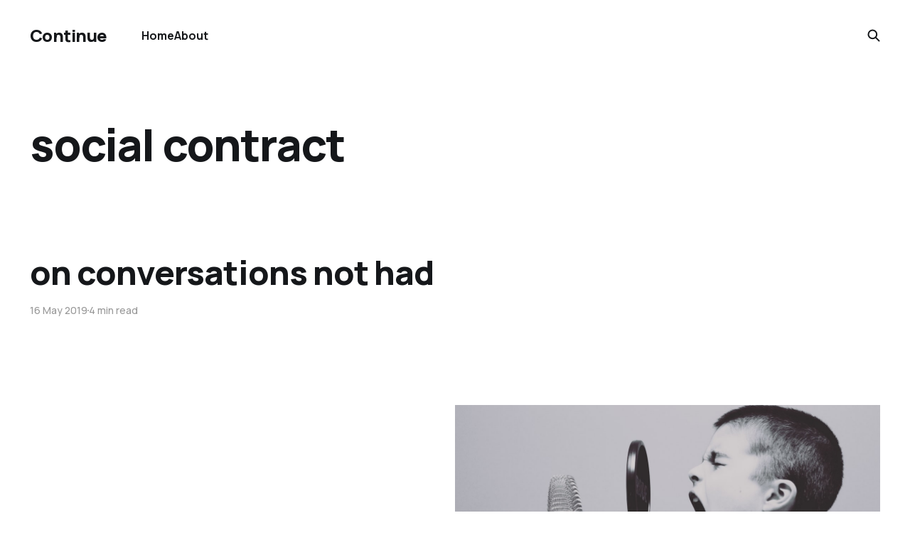

--- FILE ---
content_type: text/html; charset=utf-8
request_url: https://www.continue.nz/tag/social-contract/
body_size: 3186
content:
<!DOCTYPE html>
<html lang="en">

<head>
    <meta charset="utf-8">
    <meta name="viewport" content="width=device-width, initial-scale=1">
    <title>social contract - Continue</title>
    <link rel="stylesheet" href="https://www.continue.nz/assets/built/screen.css?v=d43ad3dfc9">


    <style>
        :root {
            --background-color: #ffffff
        }
    </style>

    <script>
        /* The script for calculating the color contrast was taken from
        https://gomakethings.com/dynamically-changing-the-text-color-based-on-background-color-contrast-with-vanilla-js/ */
        var accentColor = getComputedStyle(document.documentElement).getPropertyValue('--background-color');
        accentColor = accentColor.trim().slice(1);
        var r = parseInt(accentColor.substr(0, 2), 16);
        var g = parseInt(accentColor.substr(2, 2), 16);
        var b = parseInt(accentColor.substr(4, 2), 16);
        var yiq = ((r * 299) + (g * 587) + (b * 114)) / 1000;
        var textColor = (yiq >= 128) ? 'dark' : 'light';

        document.documentElement.className = `has-${textColor}-text`;
    </script>

    <link rel="canonical" href="https://www.continue.nz/tag/social-contract/">
    <meta name="referrer" content="no-referrer-when-downgrade">
    
    <meta property="og:site_name" content="Continue">
    <meta property="og:type" content="website">
    <meta property="og:title" content="social contract - Continue">
    <meta property="og:url" content="https://www.continue.nz/tag/social-contract/">
    <meta property="og:image" content="https://www.continue.nz/content/images/size/w1200/2025/05/PXL_20250428_205218691-EFFECTS-4-1.jpg">
    <meta name="twitter:card" content="summary_large_image">
    <meta name="twitter:title" content="social contract - Continue">
    <meta name="twitter:url" content="https://www.continue.nz/tag/social-contract/">
    <meta name="twitter:image" content="https://www.continue.nz/content/images/size/w1200/2025/05/PXL_20250428_205218691-EFFECTS-4-1.jpg">
    <meta property="og:image:width" content="1200">
    <meta property="og:image:height" content="675">
    
    <script type="application/ld+json">
{
    "@context": "https://schema.org",
    "@type": "Series",
    "publisher": {
        "@type": "Organization",
        "name": "Continue",
        "url": "https://www.continue.nz/",
        "logo": {
            "@type": "ImageObject",
            "url": "https://www.continue.nz/favicon.ico",
            "width": 48,
            "height": 48
        }
    },
    "url": "https://www.continue.nz/tag/social-contract/",
    "name": "social contract",
    "mainEntityOfPage": "https://www.continue.nz/tag/social-contract/"
}
    </script>

    <meta name="generator" content="Ghost 6.10">
    <link rel="alternate" type="application/rss+xml" title="Continue" href="https://www.continue.nz/rss/">
    <script defer src="https://cdn.jsdelivr.net/ghost/portal@~2.56/umd/portal.min.js" data-i18n="true" data-ghost="https://www.continue.nz/" data-key="2ed7e340bbc30087d6f4f42ae0" data-api="https://continuenz.ghost.io/ghost/api/content/" data-locale="en" crossorigin="anonymous"></script><style id="gh-members-styles">.gh-post-upgrade-cta-content,
.gh-post-upgrade-cta {
    display: flex;
    flex-direction: column;
    align-items: center;
    font-family: -apple-system, BlinkMacSystemFont, 'Segoe UI', Roboto, Oxygen, Ubuntu, Cantarell, 'Open Sans', 'Helvetica Neue', sans-serif;
    text-align: center;
    width: 100%;
    color: #ffffff;
    font-size: 16px;
}

.gh-post-upgrade-cta-content {
    border-radius: 8px;
    padding: 40px 4vw;
}

.gh-post-upgrade-cta h2 {
    color: #ffffff;
    font-size: 28px;
    letter-spacing: -0.2px;
    margin: 0;
    padding: 0;
}

.gh-post-upgrade-cta p {
    margin: 20px 0 0;
    padding: 0;
}

.gh-post-upgrade-cta small {
    font-size: 16px;
    letter-spacing: -0.2px;
}

.gh-post-upgrade-cta a {
    color: #ffffff;
    cursor: pointer;
    font-weight: 500;
    box-shadow: none;
    text-decoration: underline;
}

.gh-post-upgrade-cta a:hover {
    color: #ffffff;
    opacity: 0.8;
    box-shadow: none;
    text-decoration: underline;
}

.gh-post-upgrade-cta a.gh-btn {
    display: block;
    background: #ffffff;
    text-decoration: none;
    margin: 28px 0 0;
    padding: 8px 18px;
    border-radius: 4px;
    font-size: 16px;
    font-weight: 600;
}

.gh-post-upgrade-cta a.gh-btn:hover {
    opacity: 0.92;
}</style>
    <script defer src="https://cdn.jsdelivr.net/ghost/sodo-search@~1.8/umd/sodo-search.min.js" data-key="2ed7e340bbc30087d6f4f42ae0" data-styles="https://cdn.jsdelivr.net/ghost/sodo-search@~1.8/umd/main.css" data-sodo-search="https://continuenz.ghost.io/" data-locale="en" crossorigin="anonymous"></script>
    
    <link href="https://www.continue.nz/webmentions/receive/" rel="webmention">
    <script defer src="/public/cards.min.js?v=d43ad3dfc9"></script><style>:root {--ghost-accent-color: #15171A;}</style>
    <link rel="stylesheet" type="text/css" href="/public/cards.min.css?v=d43ad3dfc9">
    <!-- Google tag (gtag.js) -->
<script async src="https://www.googletagmanager.com/gtag/js?id=G-7RCYZ84LX7"></script>
<script>
  window.dataLayer = window.dataLayer || [];
  function gtag(){dataLayer.push(arguments);}
  gtag('js', new Date());

  gtag('config', 'G-7RCYZ84LX7');
</script>
</head>

<body class="tag-template tag-social-contract is-head-left-logo has-classic-feed">
<div class="gh-site">

    <header id="gh-head" class="gh-head gh-outer">
        <div class="gh-head-inner gh-inner">
            <div class="gh-head-brand">
                <div class="gh-head-brand-wrapper">
                    <a class="gh-head-logo" href="https://www.continue.nz">
                            Continue
                    </a>
                </div>
                <button class="gh-search gh-icon-btn" aria-label="Search this site" data-ghost-search><svg width="20" height="20" viewBox="0 0 20 20" fill="none" xmlns="http://www.w3.org/2000/svg">
<path d="M17.5 17.5L12.5 12.5L17.5 17.5ZM14.1667 8.33333C14.1667 9.09938 14.0158 9.85792 13.7226 10.5657C13.4295 11.2734 12.9998 11.9164 12.4581 12.4581C11.9164 12.9998 11.2734 13.4295 10.5657 13.7226C9.85792 14.0158 9.09938 14.1667 8.33333 14.1667C7.56729 14.1667 6.80875 14.0158 6.10101 13.7226C5.39328 13.4295 4.75022 12.9998 4.20854 12.4581C3.66687 11.9164 3.23719 11.2734 2.94404 10.5657C2.65088 9.85792 2.5 9.09938 2.5 8.33333C2.5 6.78624 3.11458 5.30251 4.20854 4.20854C5.30251 3.11458 6.78624 2.5 8.33333 2.5C9.88043 2.5 11.3642 3.11458 12.4581 4.20854C13.5521 5.30251 14.1667 6.78624 14.1667 8.33333Z" stroke="currentColor" stroke-width="2" stroke-linecap="round" stroke-linejoin="round"/>
</svg>
</button>
                <button class="gh-burger" aria-label="Toggle menu"></button>
            </div>

            <nav class="gh-head-menu">
                <ul class="nav">
    <li class="nav-home"><a href="https://www.continue.nz/">Home</a></li>
    <li class="nav-about"><a href="https://www.continue.nz/about/">About</a></li>
</ul>

            </nav>

            <div class="gh-head-actions">
                        <button class="gh-search gh-icon-btn" aria-label="Search this site" data-ghost-search><svg width="20" height="20" viewBox="0 0 20 20" fill="none" xmlns="http://www.w3.org/2000/svg">
<path d="M17.5 17.5L12.5 12.5L17.5 17.5ZM14.1667 8.33333C14.1667 9.09938 14.0158 9.85792 13.7226 10.5657C13.4295 11.2734 12.9998 11.9164 12.4581 12.4581C11.9164 12.9998 11.2734 13.4295 10.5657 13.7226C9.85792 14.0158 9.09938 14.1667 8.33333 14.1667C7.56729 14.1667 6.80875 14.0158 6.10101 13.7226C5.39328 13.4295 4.75022 12.9998 4.20854 12.4581C3.66687 11.9164 3.23719 11.2734 2.94404 10.5657C2.65088 9.85792 2.5 9.09938 2.5 8.33333C2.5 6.78624 3.11458 5.30251 4.20854 4.20854C5.30251 3.11458 6.78624 2.5 8.33333 2.5C9.88043 2.5 11.3642 3.11458 12.4581 4.20854C13.5521 5.30251 14.1667 6.78624 14.1667 8.33333Z" stroke="currentColor" stroke-width="2" stroke-linecap="round" stroke-linejoin="round"/>
</svg>
</button>
            </div>
        </div>
    </header>

    
<main class="gh-main gh-outer">
        <section class="gh-article gh-inner">
            <header class="gh-article-header">
                <h1 class="gh-article-title">social contract</h1>
                            </header>
        </section>
    <div class="gh-feed">
            <article class="gh-card post tag-education tag-social-contract tag-aotearoa">
    <a class="gh-card-link" href="/on-conversations-not-had/">

            <figure class="gh-card-image">
                    <img
                        
                        srcset="https://images.unsplash.com/photo-1453738773917-9c3eff1db985?ixlib&#x3D;rb-1.2.1&amp;q&#x3D;80&amp;fm&#x3D;jpg&amp;crop&#x3D;entropy&amp;cs&#x3D;tinysrgb&amp;fit&#x3D;max&amp;ixid&#x3D;eyJhcHBfaWQiOjExNzczfQ&amp;w&#x3D;300 300w,
                                https://images.unsplash.com/photo-1453738773917-9c3eff1db985?ixlib&#x3D;rb-1.2.1&amp;q&#x3D;80&amp;fm&#x3D;jpg&amp;crop&#x3D;entropy&amp;cs&#x3D;tinysrgb&amp;fit&#x3D;max&amp;ixid&#x3D;eyJhcHBfaWQiOjExNzczfQ&amp;w&#x3D;720 720w,
                                https://images.unsplash.com/photo-1453738773917-9c3eff1db985?ixlib&#x3D;rb-1.2.1&amp;q&#x3D;80&amp;fm&#x3D;jpg&amp;crop&#x3D;entropy&amp;cs&#x3D;tinysrgb&amp;fit&#x3D;max&amp;ixid&#x3D;eyJhcHBfaWQiOjExNzczfQ&amp;w&#x3D;960 960w,
                                https://images.unsplash.com/photo-1453738773917-9c3eff1db985?ixlib&#x3D;rb-1.2.1&amp;q&#x3D;80&amp;fm&#x3D;jpg&amp;crop&#x3D;entropy&amp;cs&#x3D;tinysrgb&amp;fit&#x3D;max&amp;ixid&#x3D;eyJhcHBfaWQiOjExNzczfQ&amp;w&#x3D;1200 1200w,
                                https://images.unsplash.com/photo-1453738773917-9c3eff1db985?ixlib&#x3D;rb-1.2.1&amp;q&#x3D;80&amp;fm&#x3D;jpg&amp;crop&#x3D;entropy&amp;cs&#x3D;tinysrgb&amp;fit&#x3D;max&amp;ixid&#x3D;eyJhcHBfaWQiOjExNzczfQ&amp;w&#x3D;2000 2000w"
                        sizes="(max-width: 1200px) 100vw, 1200px"
                        src="https://images.unsplash.com/photo-1453738773917-9c3eff1db985?ixlib&#x3D;rb-1.2.1&amp;q&#x3D;80&amp;fm&#x3D;jpg&amp;crop&#x3D;entropy&amp;cs&#x3D;tinysrgb&amp;fit&#x3D;max&amp;ixid&#x3D;eyJhcHBfaWQiOjExNzczfQ&amp;w&#x3D;720"
                        alt="on conversations not had"
                    >
            </figure>

        <div class="gh-card-wrapper">
            <h2 class="gh-card-title">on conversations not had</h2>
            <footer class="gh-card-meta">
                <time class="gh-card-date" datetime="2019-05-16">16 May 2019</time>
                    <span class="gh-card-length">4 min read</span>
            </footer>
        </div>

    </a>
</article>    </div>
</main>

    <footer class="gh-foot gh-outer">
        <div class="gh-foot-inner gh-inner">
            <nav class="gh-foot-menu">
                
            </nav>

            <div class="gh-copyright">
                    Continue © 2026. Powered by <a href="https://ghost.org/" target="_blank" rel="noopener">Ghost</a>
            </div>
        </div>
    </footer>

</div>


<script src="https://www.continue.nz/assets/built/main.min.js?v=d43ad3dfc9"></script>

<a rel="license" href="http://creativecommons.org/licenses/by-sa/4.0/"><img alt="Creative Commons Licence" style="border-width:0" src="https://i.creativecommons.org/l/by-sa/4.0/80x15.png" /></a><br /><span xmlns:dct="http://purl.org/dc/terms/" property="dct:title">Continue</span> by <a xmlns:cc="http://creativecommons.org/ns#" href="www.continue.nz" property="cc:attributionName" rel="cc:attributionURL">Tim Kong</a> is licensed under a <a rel="license" href="http://creativecommons.org/licenses/by-sa/4.0/">Creative Commons Attribution-ShareAlike 4.0 International License</a>.

</body>

</html>
